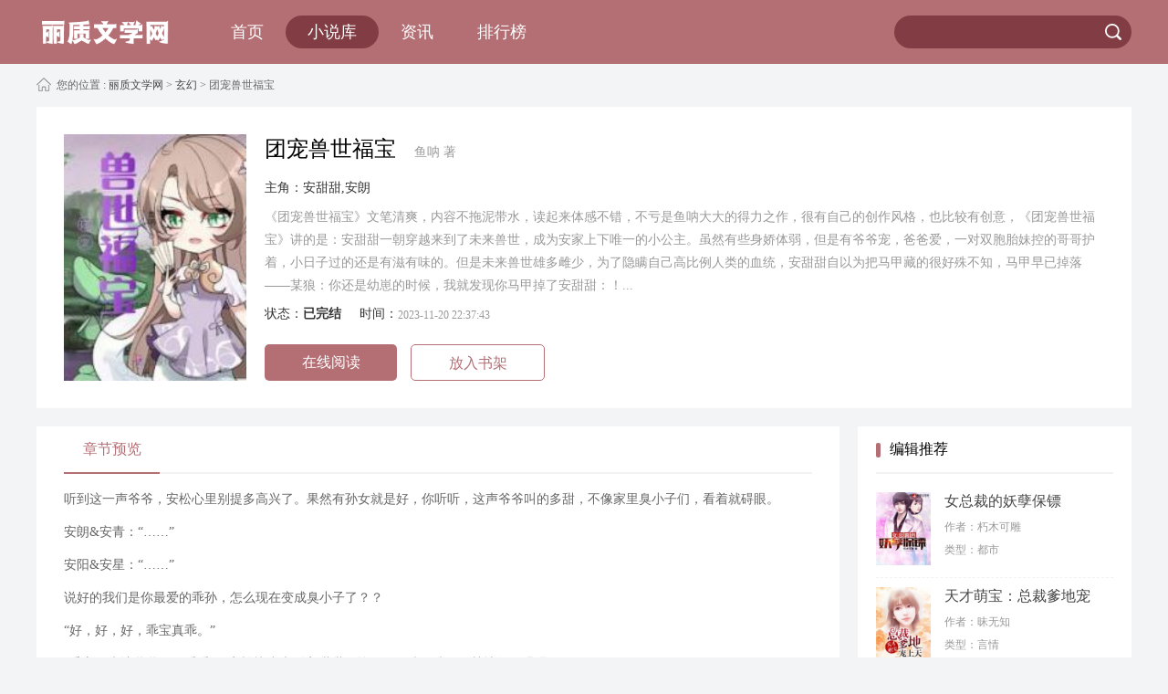

--- FILE ---
content_type: text/html; charset=utf-8
request_url: http://www.lizhip.com/xiaoshu/180784.html
body_size: 7159
content:
<!DOCTYPE html>
<html>
<head>
    <meta http-equiv="Content-Type" content="text/html; charset=utf-8" />
    <title>团宠兽世福宝大结局在哪看 安甜甜安朗的小说全文免费阅读_丽质文学网</title>
    <meta name="keywords" content="团宠兽世福宝阅读"/>
    <meta name="description" content="《团宠兽世福宝》文笔清爽，内容不拖泥带水，读起来体感不错，不亏是鱼呐大大的得力之作，很有自己的创作风格，也比较有创意，《团宠兽世福宝》讲的是：安甜甜一朝穿越来到了未来兽世，成为..."/>
	<meta property="og:title" content="团宠兽世福宝" />
	<meta property="og:description" content="安甜甜一朝穿越来到了未来兽世，成为安家上下唯一的小公主。虽然有些身娇体弱，但是有爷爷宠，爸爸爱，一对双胞胎妹控的哥哥护着，小日子过的还是有滋有味的。但是未来兽世雄多雌少，为了隐瞒自己高比例人类的血统，安甜甜自以为把马甲藏的很好殊不知，马甲早已掉落——某狼：你还是幼崽的时候，我就发现你马甲掉了安甜甜：！" />
	<meta property="og:image" content="http://www.lizhip.com/upload/article/180784/63e3c148386157a67083b8afb81ee3b1.jpg" />
	<meta property="og:novel:category" content="玄幻" />
	<meta property="og:novel:author" content="鱼呐" />
	<meta property="og:novel:book_name" content="团宠兽世福宝" />
	<meta property="og:novel:read_url" content="http://www.lizhip.com/xiaoshu/180784.html" />
	<meta property="og:url" content="http://www.lizhip.com/xiaoshu/180784.html" />
	<meta property="og:novel:status" content="已完结" />
	<meta property="og:novel:update_time" content="2023-11-20 22:37:43" />
    <link href="/favicon.ico" rel="shortcut icon" />
	<link href="/css/style.css" rel="stylesheet" type="text/css" />
	<link href="/css/base.css" rel="stylesheet" type="text/css" />
	<link href="/css/purple.css" rel="stylesheet" type="text/css" />
	<script src="/js/jquery-1.9.1.min.js"></script>
	<script src="/js/jquery.superslide.2.1.1.js"></script>
	<script src="/js/checkmobile.js"></script>
	<script src="/js/qrcode.js"></script>
	<meta name="applicable-device" content="pc" />
	<meta name="mobile-agent" content="format=xhtml;url=http://m.lizhip.com/xiaoshu/180784.html">
	<meta name="mobile-agent" content="format=html5;url=http://m.lizhip.com/xiaoshu/180784.html">
</head>
<body id="kus" class="page-book">
<!--header-->
<div class="header">
    <div class="inner">
        <div class="logo">
            <a href="/">
                <img src="/images/logo.png" alt="丽质文学网"></a>
        </div>
        <div class="nav">
            <ul class="clearfix">
                 <li><a href="/">首页</a></li>
                <li class="on"><a href="/xiaoshu/index.html">小说库</a></li>
                <li><a href="/zhangjie/index.html">资讯</a></li>
                <li><a href="/paihangbang/index.html">排行榜</a></li>
            </ul>
        </div>
        <div class="search">
            <form action="/index.php" method="get" id="Search_form" target="_blank" name="Search_form">
                <input type="text" name="q" placeholder="" value="" class="search-key">
               <input name="mod" type="hidden" id="mod" value="search"><button type="submit" class="search-btn" id="searchBtn" >搜索</button>
            </form>
        </div>
    </div>
</div>
<!--/header-->

<div class="column">
        您的位置 :<a href="/" title="丽质文学网"> 丽质文学网</a>  &gt; <a href="/xiaoshu/xuanhuan/index.html" >玄幻</a> &gt;
		团宠兽世福宝</div>
   <div class="ku-top">
        <img src="/upload/article/180784/63e3c148386157a67083b8afb81ee3b1.jpg" onerror="this.src='/images/fm.jpg'" alt="团宠兽世福宝" />
        <h1>团宠兽世福宝<i>鱼呐 著</i></h1>
        <div class="ku-top01">
            <div class="kt-01">
            </div>
            <div class="kt-04"></div>
            <span><i>主角：安甜甜,安朗</i></span>
            <div class="kt-02">《团宠兽世福宝》文笔清爽，内容不拖泥带水，读起来体感不错，不亏是鱼呐大大的得力之作，很有自己的创作风格，也比较有创意，《团宠兽世福宝》讲的是：安甜甜一朝穿越来到了未来兽世，成为安家上下唯一的小公主。虽然有些身娇体弱，但是有爷爷宠，爸爸爱，一对双胞胎妹控的哥哥护着，小日子过的还是有滋有味的。但是未来兽世雄多雌少，为了隐瞒自己高比例人类的血统，安甜甜自以为把马甲藏的很好殊不知，马甲早已掉落——某狼：你还是幼崽的时候，我就发现你马甲掉了安甜甜：！...</div>
            <span>
                <i><em>状态：</em><u class="u-btn02">已完结</u></i>
                <i><em>时间：</em><u class="u-btn03">2023-11-20 22:37:43</u></i>
            </span>
        </div>
        <div class="kt-03">
                        <a href="/zhangjie/1791314.html" class="btn-01">在线阅读</a>            <a href="javascript:void(0)" data-bookid="180784" class="btn-02 add-bookshelf">放入书架</a>
        </div>
        
    </div>
    <div class="kulist">
        <div class="kulist-left">
            <div class="heads">
                <ul class="head-tabs">
                    <li class="on">章节预览</li>
                </ul>
            </div>
            <div class="bd">
                <!-- 章节预览 -->
                <div class="textbox">
                    <div class="content">
                        <p>听到这一声爷爷，安松心里别提多高兴了。果然有孙女就是好，你听听，这声爷爷叫的多甜，不像家里臭小子们，看着就碍眼。</p><p>安朗&amp;安青：“……”</p><p>安阳&amp;安星：“……”</p><p>说好的我们是你最爱的乖孙，怎么现在变成臭小子了？？</p><p>“好，好，好，乖宝真乖。”</p><p>“乖宝，来让爷爷好好看看。”安松快步走到安甜甜面前，仔细瞧了瞧，不禁地红了眼眶。</p><p>自己这个宝贝孙女一出生就躺在冷冰冰的营养仓里，当年是安家没有没有护住好她们母女俩，但好在乖宝醒过来了，以后定要好好宠她，不让她再受什么苦楚！</p><p>安甜甜看老爷子红了眼眶，心里感慨万分，看来老爷子还是很疼爱自己的。不，应该说是安家上上下下都很疼爱原主。</p><p>自己是魂穿过来的，怕是回不去了，既然来到这了，而且还有这么疼爱她家人，以后也她要好好爱护他们。</p><p>因此，安甜甜拉着安老爷子的手，乖巧地问道：“爷爷怎么了，是看到甜宝我生病不开心吗？爷爷，你不用担心，我现在身体恢复的可好了。”</p><p>说完，似乎为了验证自己说的话，安甜甜还欢快地蹦哒了两下。</p><p>安松看到安甜甜如此宽慰自己，心里越发高兴。看看我家的乖宝，这么小就知道安慰人。可比臭小子们贴心多了。</p><p>再次被嫌弃的臭小子们：“……”</p><p>“没有，没有，爷爷没有不开心，爷爷看到我家乖宝可开心了。”</p><p>“刚刚爷爷进来听到，我家甜宝想吃烤红果？巧了，爷爷听说你醒来不喜欢吃营养胶囊，喜欢吃各式各样的果子。因此爷爷特地给你带来了烤红果。”</p><p>“安管家，快，把烤红果拿出来。”安松向旁边的猫兽吩咐道。</p><p>“是，老爷。”安管家立刻从随身空间里拿出保温盒，把保温盒打开，里面装着切好的了烤红果。</p><p>“小小姐，请慢用。”安管家仔细确认保温盒温度不会太烫后，再将保温盒恭递到给了安甜甜的面前。</p><p>安甜甜看着保温盒里的烤红果，满眼兴奋的样子。</p><p>这里的保温盒保温效果很好，能够很好保留着食物原本的状态。这烤红果明显是刚刚做好就被装进保温盒里的，并没有冷掉或者变色。</p><p>“哇，这就是烤红果吗？看上去和故事书里描述的一模一样，不看上去比书里写的还好吃。”</p><p>“妹妹，你快尝尝看。”安星看着保温盒里诱人的的烤红果，也忍不住吞了吞口水。</p><p>安甜甜转头看了看安星，只见安星馋得口水都快流出来了，安阳虽然并没有表现得那么夸张，但是看着烤红果的眼神里也充满了渴望。</p><p>于是，安甜甜用叉子叉了一块烤红果递到安星的嘴边，示意安星吃。</p><p>“不不不，妹妹吃，哥哥不吃。”安星连忙摆手了摆手拒绝道。虽然烤红果很诱人，但那是爷爷特地带给妹妹吃的。</p><p>妹妹从小到大一直都躺在营养仓里，都没吃过什么好吃的东西，这烤红果妹妹一定会喜欢的。</p><p>而且再怎么说，自己作为哥哥，是无论如何都不可能抢妹妹的吃食。</p>
                        </div>
                    <div class="show-more" id="show-more">
                        <button>展开阅读全文</button>
                    </div>
                </div>
            </div>
            <div class="related">
                <h4 class="tit3"><span>章节目录</span></h4>
                <div class="related-list">
                    <ul>
					                        <li><a href="/zhangjie/1791314.html" class="name" target="_blank">苏醒（1）</a></li>
						                        <li><a href="/zhangjie/1791315.html" class="name" target="_blank">苏醒（2）</a></li>
						                        <li><a href="/zhangjie/1791316.html" class="name" target="_blank">苏醒（3）</a></li>
						                        <li><a href="/zhangjie/1791317.html" class="name" target="_blank">血脉（1）</a></li>
						                        <li><a href="/zhangjie/1791318.html" class="name" target="_blank">血脉（2）</a></li>
						                        <li><a href="/zhangjie/1791319.html" class="name" target="_blank">血脉（3）</a></li>
						                        <li><a href="/zhangjie/1791320.html" class="name" target="_blank">爷爷（1）</a></li>
						                        <li><a href="/zhangjie/1791321.html" class="name" target="_blank">爷爷（2）</a></li>
						                        <li><a href="/zhangjie/1791322.html" class="name" target="_blank">爷爷（3）</a></li>
						                        <li><a href="/zhangjie/1791323.html" class="name" target="_blank">检测（1）</a></li>
						                   </ul>
                </div>
            </div>            <div class="ku-04">
                <h4 class="tit3"><span>最新小说</span></h4>
                <ul class="ts">
				                    <li><a href="/xiaoshu/4wCIg1.html" target="_blank"><img src="/upload/article/4897/489781/20260117115950_58028.jpg" onerror="this.src='/images/fm.jpg'" alt="私生女杀我妈，重生后我提前十年布局" /><b>私生女杀我妈，重生后我提前十年布局</b></a><i>贫僧法号借钱-著</i></li>
					                    <li><a href="/xiaoshu/gkwTI3.html" target="_blank"><img src="/upload/article/4897/489780/20260117115748_55430.jpg" onerror="this.src='/images/fm.jpg'" alt="三角洲：让你考核，你三分钟清图" /><b>三角洲：让你考核，你三分钟清图</b></a><i>林黛玉七擒威震天-著</i></li>
					                    <li><a href="/xiaoshu/0r3k14.html" target="_blank"><img src="/upload/article/4897/489779/20260117115640_47981.jpg" onerror="this.src='/images/fm.jpg'" alt="长风折枝寄远川" /><b>长风折枝寄远川</b></a><i>舒白-著</i></li>
					                    <li><a href="/xiaoshu/QxiHx.html" target="_blank"><img src="/upload/article/4897/489778/20260117115543_92200.jpg" onerror="this.src='/images/fm.jpg'" alt="我死后，全家厉鬼都疯批了！" /><b>我死后，全家厉鬼都疯批了！</b></a><i>混沌河的冯默风-著</i></li>
					                    <li><a href="/xiaoshu/NbXwb3.html" target="_blank"><img src="/upload/article/4897/489777/20260117115447_75957.jpg" onerror="this.src='/images/fm.jpg'" alt="报复，我只选妻子痛处下手" /><b>报复，我只选妻子痛处下手</b></a><i>难如登天的庄懿皇后-著</i></li>
					                    <li><a href="/xiaoshu/XRTom.html" target="_blank"><img src="/upload/article/4897/489776/20260117115351_88463.jpg" onerror="this.src='/images/fm.jpg'" alt="我是追妻火葬场文里的那根草" /><b>我是追妻火葬场文里的那根草</b></a><i>姜南予礼-著</i></li>
					                    <li><a href="/xiaoshu/Ubm1Y3.html" target="_blank"><img src="/upload/article/4897/489775/20260117115254_90256.jpg" onerror="this.src='/images/fm.jpg'" alt="我把冰山未婚妻甩了" /><b>我把冰山未婚妻甩了</b></a><i>咖啡精灵-著</i></li>
					                    <li><a href="/xiaoshu/0NQHq.html" target="_blank"><img src="/upload/article/4897/489774/20260117115158_23047.jpg" onerror="this.src='/images/fm.jpg'" alt="我，大胤太子，在东宫斩神" /><b>我，大胤太子，在东宫斩神</b></a><i>女王不服输-著</i></li>
					                    <li><a href="/xiaoshu/zD2ak3.html" target="_blank"><img src="/upload/article/4897/489773/20260117115101_91949.jpg" onerror="this.src='/images/fm.jpg'" alt="背着闺蜜偷她男友，在背后谋划做掉她" /><b>背着闺蜜偷她男友，在背后谋划做掉她</b></a><i>桃花债-著</i></li>
					                    <li><a href="/xiaoshu/V5opd.html" target="_blank"><img src="/upload/article/4897/489772/20260117114957_28497.jpg" onerror="this.src='/images/fm.jpg'" alt="花奴不按剧本来" /><b>花奴不按剧本来</b></a><i>亦泪-著</i></li>
					                    <li><a href="/xiaoshu/yRSEf3.html" target="_blank"><img src="/upload/article/4897/489771/20260117114901_58493.jpg" onerror="this.src='/images/fm.jpg'" alt="重生后我将恶毒女配贯彻到底" /><b>重生后我将恶毒女配贯彻到底</b></a><i>是红糖姜茶呀-著</i></li>
					                    <li><a href="/xiaoshu/2l7Hj.html" target="_blank"><img src="/upload/article/4897/489770/20260117114738_88269.jpg" onerror="this.src='/images/fm.jpg'" alt="丈夫偏心寡嫂，我离婚他急什么" /><b>丈夫偏心寡嫂，我离婚他急什么</b></a><i>顾灼野-著</i></li>
										               </ul>
            </div>
            <div class="comment">
                <h4 class="tit3"><span>书友评价</span></h4>
                <div class="InBox">
                    <div id="formcomment" name="formcomment" method="post" autocomplete="off" action="/" onsubmit="ajaxpost(this, null, 'btnsubmitcomment');return false;">
                        <div class="Top01">
                            <textarea cols="60" name="content" rows="5" style="position:relative;" class="textarea"></textarea>
                        </div>
                        <div class="BtBox">
                            <div class="Bt01"><button type="submit" id="btnsubmitcomment" class="btn_b1"><strong style="color:#FFF">发布</strong></button></div>
                            <div class="ExpBoxa"></div>
                        </div>
                    </div>
                </div> 
                <div class="comment-list">

                    <ul>

                        
                        <li>

                            <div class="u-avatar">

                                <img src="/images/face.jpg" alt="软稚音">

                            </div>

                            <div class="u-content">

                                <span class="name">软稚音</span>

                                <p class="text">《团宠兽世福宝》好像是为我量身定制的一样，就是喜欢该类文章，在这里推荐给志同道合的朋友。最后夸赞一下鱼呐，他的构思能力和写作能力是很优秀的，叫人惊叹。</p>

                            </div>

                        </li>

                        
                    </ul>

                </div>
            </div>
        </div>
        <div class="kulist-right">
<div class="ku-03">
    <h4 class="tit4">编辑推荐</h4>
    <ul class="ts">
	        <li class="ku-li01"> <a href="/xiaoshu/662.html" target="_blank"><img src="/upload/article/662/cf2f681a707be3a83acc3b497aeab250.jpg" onerror="this.src='/images/fm.jpg'" alt="女总裁的妖孽保镖" /><b>女总裁的妖孽保镖</b></a> <i>作者：朽木可雕</i> <span>类型：都市</span> </li>
		        <li class="ku-li01"> <a href="/xiaoshu/650.html" target="_blank"><img src="/upload/article/650/65c24a8688e7f4b0a151300d789a6825.jpg" onerror="this.src='/images/fm.jpg'" alt="天才萌宝：总裁爹地宠上天" /><b>天才萌宝：总裁爹地宠上天</b></a> <i>作者：昧无知</i> <span>类型：言情</span> </li>
		        <li class="ku-li01"> <a href="/xiaoshu/639.html" target="_blank"><img src="/upload/article/639/488a45440ef0e1961bed330701b1c68f.jpg" onerror="this.src='/images/fm.jpg'" alt="天才兵王的幸福生活" /><b>天才兵王的幸福生活</b></a> <i>作者：平放</i> <span>类型：都市</span> </li>
		        <li class="ku-li01"> <a href="/xiaoshu/626.html" target="_blank"><img src="/upload/article/626/87caca5a9fae4b24a475535062cdd559.jpg" onerror="this.src='/images/fm.jpg'" alt="超级保镖在都市" /><b>超级保镖在都市</b></a> <i>作者：罗飞祥云</i> <span>类型：都市</span> </li>
		        <li class="ku-li01"> <a href="/xiaoshu/611.html" target="_blank"><img src="/upload/article/611/d8b84d117243795e7357f615b9a8715a.jpg" onerror="this.src='/images/fm.jpg'" alt="第一狂婿" /><b>第一狂婿</b></a> <i>作者：夜秋</i> <span>类型：都市</span> </li>
		        <li class="ku-li01"> <a href="/xiaoshu/589.html" target="_blank"><img src="/upload/article/589/f68c7b70169cb5ce7122aef02bbf166c.jpg" onerror="this.src='/images/fm.jpg'" alt="桃运透视" /><b>桃运透视</b></a> <i>作者：九霄鸿鹄</i> <span>类型：都市</span> </li>
				   </ul>
</div>
<div class="ku-03">
    <h4 class="tit4">热门小说</h4>
    <ul class="ts">
                <li class="ku-li01"> <a href="/xiaoshu/dCPo94.html" target="_blank"><img src="/upload/article/4518/451894/20251205185958_11952.jpg" onerror="this.src='/images/fm.jpg'" alt="婚礼当天说不嫁？我要疯狂报复她" /><b>婚礼当天说不嫁？我要疯狂报复她</b></a> <i>作者：渡岸轻舟</i> <span>类型：言情</span> </li>
		        <li class="ku-li01"> <a href="/xiaoshu/WBi22.html" target="_blank"><img src="/upload/article/4518/451893/20251205185902_30967.jpg" onerror="this.src='/images/fm.jpg'" alt="烛龙骨" /><b>烛龙骨</b></a> <i>作者：多宝鱼元</i> <span>类型：言情</span> </li>
		        <li class="ku-li01"> <a href="/xiaoshu/jR5hh1.html" target="_blank"><img src="/upload/article/4499/449934/20251204024853_20024.jpg" onerror="this.src='/images/fm.jpg'" alt="祠堂里逼我交出家产，他们不知县令已在门外" /><b>祠堂里逼我交出家产，他们不知县令已在门外</b></a> <i>作者：眼睛里的人</i> <span>类型：言情</span> </li>
		        <li class="ku-li01"> <a href="/xiaoshu/ozjnv.html" target="_blank"><img src="/upload/article/205342/cb906a96d30c5374a7439a0fe9460d48.jpg" onerror="this.src='/images/fm.jpg'" alt="机械天才" /><b>机械天才</b></a> <i>作者：春弦奏雨</i> <span>类型：都市</span> </li>
		        <li class="ku-li01"> <a href="/xiaoshu/5v26G1.html" target="_blank"><img src="/upload/article/205373/f779196281f2bc5496da92a23efdc943.jpg" onerror="this.src='/images/fm.jpg'" alt="我的东莞江湖生涯" /><b>我的东莞江湖生涯</b></a> <i>作者：爬树的乌龟</i> <span>类型：都市</span> </li>
		        <li class="ku-li01"> <a href="/xiaoshu/6W7dX.html" target="_blank"><img src="/upload/article/205401/9fda4cb3c163c802393915793bb22196.jpg" onerror="this.src='/images/fm.jpg'" alt="完美人生" /><b>完美人生</b></a> <i>作者：日光普照</i> <span>类型：都市</span> </li>
				    </ul>
</div>
</div>
    </div>
<div id="foot">
    <p>丽质文学网，海量热门小说恭候天生丽质的您！</p>
<p>©Copyright 2020 lizhip.com All Rights Reserved. <a href="https://beian.miit.gov.cn/ " target="_blank">鲁ICP备2024093860号-4</a><br>本站内容如侵犯您的合法权益，请及时与我们联系处理(Email：2093084860#qq.com，#替换为@)</p></div>
<script>
var _hmt = _hmt || [];
(function() {
  var hm = document.createElement("script");
  hm.src = "https://hm.baidu.com/hm.js?47289c27d869a5c5ecbb79c0d013dcac";
  var s = document.getElementsByTagName("script")[0]; 
  s.parentNode.insertBefore(hm, s);
})();
</script>
<script src="/js/index.js"></script>
</body>
</html>


--- FILE ---
content_type: text/css
request_url: http://www.lizhip.com/css/style.css
body_size: 36678
content:
.fixeds{top:0!important;width:300px}
.zhezhao{width:100%;overflow:hidden;background:#f1f2f6}
.txtboxe{width:880px;overflow:hidden;background:#fff;border-top:20px solid #f3f4f5}
.txtboxe h4{height:45px;line-height:45px;text-indent:15px;font-size:18px;position:relative;background:#cfd9db;color:#333}
.txtboxe h4.h401{border-bottom:1px solid #f1f2f6;background:0 0;color:#333}
.txtboxe .hd{clear:both;border-bottom:1px solid #f1f2f6;overflow:hidden;zoom:1;font-size:16px;height:50px;line-height:50px;margin:0 30px}
.txtboxe .hd ul li.on{border-bottom:2px solid #f0715c;color:#f0715c;height:48px}
.txtboxe .hd ul li{float:left;display:inline;padding:0 20px 0 20px;cursor:pointer}
.txtboxe .bd ol{width:880px;overflow:hidden;margin-bottom:20px}
.txtboxe .bd ol li{width:825px;position:relative;height:90px;margin:20px 30px 0 30px}
.txtboxe .bd ol li img{position:absolute;left:0;width:156px;height:90px}
.txtboxe .bd ol li b{position:absolute;left:170px;top:5px;font-size:16px;font-weight:100}
.txtboxe .bd ol li p{position:absolute;left:170px;top:7px;height:75px;overflow:hidden;line-height:25px;color:#999;font-size:14px}
.txtboxe .bd ul li{margin:0 0 20px 30px;border:1px solid #f2f2f2;width:252px;height:135px;float:left;display:inline;position:relative}
.txtboxe .bd ul li img{position:absolute;left:20px;top:20px;height:95px;width:75px}
.txtboxe .bd ul li b{position:absolute;left:110px;top:28px;font-size:16px;display:block;height:20px;line-height:20px;overflow:hidden;width:130px}
.txtboxe .bd ul li i{position:absolute;left:110px;top:65px;font-size:12px;color:#999}
.txtboxe .bd ul li em{position:absolute;left:110px;top:90px;font-size:12px;color:#999;height:20px;line-height:20px;overflow:hidden;display:block}
.txtboxe .bd ul li a.btn_03{position:absolute;left:110px;top:90px;padding:2px 5px;border:1px solid #55c75d;color:#55c75d}
.hots,.ku,.ku-top,.kulist,.special,.specials{width:1200px;margin:15px auto 0 auto;overflow:hidden}
.hots .hd{width:220px;float:left;display:inline;background:#fff;padding:5px 0 20px 0}
.hots .hd li{height:38px;line-height:38px;border-bottom:1px dashed #f2f2f2;margin:0 20px;text-align:center;cursor:pointer;font-size:14px}
.hots .hd li.on a{color:#42c02e}
.hots .bd{width:960px;float:right;display:inline;background:#fff}
.tit{height:45px;line-height:45px;font-size:18px;margin:0 20px;position: relative;text-indent:15px;position:relative;border-bottom:1px solid #efefef}
.tit:after{
	position: absolute;
	content: " ";
	display: block;
	width: 5px;
	height: 16px;
	background: #f0715c;
	border-radius: 10px;
	top: 14px
}
.bd-01{padding:0 0 20px 0;overflow:hidden}
.bd-01 ul{width:280px;float:left;margin:10px 20px 0 20px}
.bd-01 li.c-li{height:45px;line-height:45px;background:#eceaef;position:relative;font-size:18px;text-indent:20px;border:0;padding:0}
.bd-01 li.c-li01{height:130px;position:relative;margin:20px 0 0 0}
.bd-01 li.c-li01 a{position:absolute;left:0;top:0}
.bd-01 li.c-li01 img{position:absolute;left:0;width:100px;height:130px}
.bd-01 li.c-li01 b{position:absolute;left:110px;top:2px;font-size:16px;height:20px;line-height:20px;display:block;overflow:hidden;width: 150px;}
.bd-01 li.c-li01 i{position:absolute;left:110px;top:30px;color:#999}
.bd-01 li.c-li01 i a{left:43px;top:0;width:125px}
.bd-01 li.c-li01 p{position:absolute;left:110px;top:55px;height:70px;overflow:hidden;color:#999;line-height:23px}
.bd-01 li{height:20px;position:relative;margin:10px 0 0 0;padding-bottom:10px;border-bottom:1px solid #f2f2f2}
.bd-01 li span{position:absolute;left:0;top:0;background:#ccc;height:20px;width:20px;color:#fff;text-align:center;line-height:20px;z-index:1;border-radius:2px}
.bd-01 li a{position:absolute;left:30px;top:0}
.bd-01 li.c-li01 span{background:#ffa13b}
.bd-01 li.c-li02 span{background:#ff9696}
.bd-01 li.c-li03 span{background:#54bbea}
.bd-02.d-right{width:960px;float:right;display:inline;background:#fff;padding-top:20px}
.hot-l02:after{
	position: absolute;
	content: " ";
	display: block;
	width: 5px;
	height: 16px;
	background: #f0715c;
	border-radius: 10px;
	top: 3px
}
.hot-l02{overflow:hidden;height:30px;line-height:20px;font-size:18px;margin:0 20px 20px 20px;text-indent:15px;position:relative;border-bottom:1px solid #efefef}
.hot-l02 a.c0{float:right;font-size:14px}
.hot-l03{margin:10px 20px 20px 20px;overflow:hidden}
.hot-l03 a{margin-right:15px;float:left;display:inline;border:1px solid #f2f2f2;padding:2px 5px}
.hot-l03 a.fb{border:1px solid #f0715c;background:#f0715c;color:#fff}
.bd-02{padding:20px 0 0 0}
.bd-02 li{height:130px;position:relative;margin:0 20px 20px 20px;padding-bottom:20px;border-bottom:1px solid #f2f2f2}
.bd-02 li span{position:absolute;left:0;top:0;display:block;line-height:30px;font-weight:700;font-size:14px;color:#fff;width:30px;height:30px;background:url(../images/ico-phlist.png) no-repeat -1px 0;z-index:1;background-size:126px;text-align:center;text-decoration:none}
.bd-02 li img{position:absolute;left:35px;width:100px;height:130px}
.bd-02 li b{position:absolute;left:150px;top:0;font-size:18px;height:20px;line-height:20px;display:block;overflow:hidden;width:500px}
.bd-02 li div{position:absolute;left:150px;top:30px;font-size:14px;color:#999}
.bd-02 li div i{margin-right:20px}
.bd-02 li div i a{margin-right:10px;color:#999}
.bd-02 li div i a:hover{color:#f0715c}
.bd-02 li p{position:absolute;left:150px;top:55px;height:50px;overflow:hidden;font-size:14px;color:#999;line-height:25px}
.bd-02 li em{position:absolute;left:150px;top:112px;color:#999}
.bd-02 li.b-li01 span{background-position:-95px 0}
.bd-02 li.b-li02 span{background-position:-64px 0}
.bd-02 li.b-li03 span{background-position:-33px 0}
.ku-left{width:180px;float:left;display:inline;background:#fff;padding:20px 20px 10px 20px;top:0}
.ku-left div{width:180px;overflow:hidden;height:30px;line-height:20px;font-size:18px;margin:0 0 20px 0;background:url(../images/xxs_01.png) no-repeat 0 -648px;text-indent:15px;position:relative;border-bottom:1px solid #efefef}
.ku-left div a{margin-right:15px}
.ku-left div a.current{color:#f0715c}
.ku-left ul{width:180px;overflow:hidden}
.ku-left li{overflow:hidden;margin-bottom:15px;border-bottom:1px solid #f2f2f2;padding-bottom:15px}
.ku-left li a{float:left;display:inline;margin: 15px 8px 0 0;padding:2px 2px;border-radius:3px;font-size:12px;/* padding: 2px 5px; */}
.ku-left a.on2{background:#e94e4e;/* padding:2px 5px; */color:#fff;}
.ku-left p{font-size:16px}
.ku-right{width:960px;float:right;display:inline;background:#fff;padding-top:20px}
.ku-right ul{margin:0 20px;overflow:hidden}
.ku-right li{height:130px;position:relative;margin:0 0 20px 0;padding-bottom:20px;border-bottom:1px solid #f2f2f2;width:460px;float:left;display:inherit}
.ku-right li img{position:absolute;left:0;width:100px;height:130px}
.ku-right li b{position:absolute;left:115px;top:0;font-size:16px;height:20px;line-height:20px;display:block;overflow:hidden;width:300px}
.ku-right li div{position:absolute;left:115px;top:30px;font-size:12px;color:#999}
.ku-right li div i{margin-right:20px}
.ku-right li div i.aicon-i{background:url(../images/tb2.png) no-repeat 0 3px;background-size:13px;padding-left:17px}
.ku-right li p{position:absolute;left:115px;top:55px;height:40px;overflow:hidden;font-size:12px;color:#999;line-height:20px;width:325px}
.ku-right li p.time{top: 100px;}
.ku-right li a.btn_01{position:absolute;left:115px;top:103px;padding:4px 10px;background:#f0715c;color:#fff;border-radius:3px}
.ku-top{background:#fff;position:relative;height:330px}
.ku-top img{width:200px;height:270px;position:absolute;left:30px;top:30px}
.ku-top h1{position:absolute;left:250px;top:30px;font-size:24px}
.ku-top h1 i{font-size:14px;color:#999;margin-left:20px}
.ku-top .ku-top01{position:absolute;left:250px;top:70px}
.ku-top .kt-01{margin-bottom:10px;overflow:hidden}
.ku-top .kt-01 a{border:1px solid #42c02e;color:#42c02e;margin-right:15px;border-radius:5px;width:45px;height:20px;line-height:20px;text-align:center;float:left;display:inline}
.ku-top span{width:100%;display:block;font-size:14px;color:#333;overflow:hidden}
.ku-top span i{margin-right:20px;float:left;display:inline}
.ku-top span i em,.ku-top span i u{float:left;display:inline}
.ku-top span i u.u-btn03{height:20px;line-height:20px;font-size:12px;overflow:hidden;color:#999}
.ku-top span i u.u-btn01{color:#000;font-family:Georgia,'Times New Roman',Times,serif;position:relative;top:3px;font-weight:900}
.ku-top span i u.u-btn02{color: #333;font-weight:900;}
.ku-top .kt-02{width:920px;line-height:25px;font-size:14px;color: #999;height:100px;overflow:hidden;margin:10px 0;}
.ku-top .kt-03{position:absolute;left:250px;bottom:30px}
.ku-top .btn-03,.ku-top .kt-03 a{width:145px;height:40px;text-align:center;line-height:40px;float:left;display:inline;margin-right:15px;border-radius:5px;font-size:16px}
.ku-top .btn-03,.ku-top a.btn-01{background:#f0715c;color:#fff;cursor:pointer}
.ku-top a.btn-02{border:1px solid #000;height:38px}
.weixin{display:none;background:#fff;position:absolute;right:10px;top:12px;width:250px;height:305px;z-index:129;border:1px solid #ccc}
.weixin .hides{position:absolute;right:10px;top:13px;cursor:pointer;width:20px;height:20px;background:#f2f2f2 url(../images/closebtn.png) no-repeat;z-index:999;border:1px solid #ccc;border-radius:100px}
.weixin u{font-size:20px;font-weight:900;color:#f0715c}
.wx_01{text-align:center;position:relative}
.wx_01 h4{font-size:18px;text-align:center;background:#f0715c;height:40px;line-height:40px;color:#fff}
.wx_01 .img{width:200px;height:200px;margin:30px auto 0 auto;position:inherit;left:0;top:0;background:url(../images/1.jpg) no-repeat;background-size:199px}
.wx_01 .img01{background:url(../images/2.jpg) no-repeat;background-size:199px}
.wx_01 p{text-align:left;margin-left:10px;height:50px;line-height:30px;font-size:14px}
.wx_01 p em{text-transform:uppercase;background:#f0715c;color:#fff;padding:5px 10px;border-radius:5px;cursor:pointer;margin:10px auto;width:100px;text-align:center;margin-left:15px}
.wx_01 p em:hover{background:#000}
#fuzhi{display:none;width:500px;height:600px;position:absolute;left:0;top:0;z-index:999;background:#fff;padding:200px 0 0 0}
#fuzhi b{height:85px;width:100%;line-height:35px;text-align:center;background:#999;display:block;font-size:20px;border-radius:5px 5px 0 0;padding-top:15px;font-weight:900}
#fuzhi u{font-size:16px;color:#000;font-weight:900}
#fuzhi em{height:50px;width:100%;line-height:50px;text-align:center;background:#f2f2f2;cursor:pointer;display:block;border-radius:0 0 5px 5px}
.ku-top .kt-04{margin-bottom:10px}
.eweima{position:absolute;right:30px;top:50px;width:200px;height:265px}
.eweima li,.eweima ul{width:200px;height:200px}
.eweima p{text-align:center;height:25px;line-height:25px;width:200px;overflow:hidden;font-size:14px;color:#575555;margin-bottom:10px}
.eweim{width:200px;height:265px;margin:0 auto;padding:20px 40px;border:1px solid #ccc}
.eweim li,.eweim ul{width:200px;height:200px}
.eweim p{text-align:center;height:25px;line-height:25px;width:200px;overflow:hidden;font-size:14px;color:#575555;margin-bottom:10px}
.eweims{width:200px;height:265px;margin:0 auto;padding:20px 40px;border:1px solid #ccc}
.eweims li,.eweims ul{width:200px;height:200px}
.eweims p{text-align:center;height:25px;line-height:25px;width:200px;overflow:hidden;font-size:14px;color:#575555;margin-bottom:10px}
.kulist{margin-top:20px}
.kulist-left{float:left;display:inline;background:#fff;width:880px}
.heads{margin:0 30px 0 30px;height:50px;line-height:50px;border-bottom:2px solid #f2f2f2;font-size:16px}
.heads li{width:105px;float:left;display:inline;margin-right:20px;text-align:center;cursor:pointer}
.heads li.on{border-bottom:2px solid #f0715c;color:#f0715c}
.textbox{padding:15px 30px 0 30px;font-family:PingFangSC-Regular,'-apple-system',Simsun}
.textbox .content{overflow:hidden}
.textbox div,.textbox p{line-height: 26px;color:#666;margin-bottom: 10px;font-size: 14px;font-family:PingFangSC-Regular,'-apple-system',Simsun;}
.textbox p strong{font-weight:900}
.textbox h3{font-size:16px;padding:0 0 0 40px;margin:0 0 10px 0;font-weight:700;background:#f6f6f6 url(../images/gameicon.png) no-repeat 15px 9px;height:40px;line-height:40px}
.ku-01,.ku-02,.ku-04{border-top:20px solid #f3f4f5}
.ku-01 ul{margin:20px 30px 10px 30px;overflow:hidden}
.ku-01 ul li{float:left;display:inline;height:20px;padding-bottom:10px;margin-bottom:10px;border-bottom:1px dashed #f2f2f2;width:50%;text-indent:20px;position:relative;font-size:14px}
.ku-01 ul li a{position:absolute;left:0;height:20px;overflow:hidden}
.ku-01 ul li em{position:absolute;right:0;color:#999;width:18px;height:19px;display:block}
.ku-01 ul li em.ku-em01{background:url(../images/xzai_b.png) no-repeat 0 0}
.ku-01 ul li.ku-li01{width:100%;height:1px;margin:20px 0;padding:0;border-bottom:1px solid #f2f2f2;text-indent:0}
.ku-a1{width:150px;display:block;border:1px solid red;padding:5px 10px;margin:20px auto;text-align:center;border-radius:5px}
.tit3{margin:0 30px 0 30px;height:50px;line-height:50px;border-bottom:2px solid #f2f2f2;font-size:16px;text-indent:0}
.tit3 span{border-bottom:2px solid #f0715c;color:#f0715c;text-align:center;padding:15px 20px}
.kulist-right{float:right;display:inline;width:300px}
.ku-02.t2{position:relative}
.slidetxtbox a.prev{position:absolute;right:34px;top:21px;background:url(../images/tb3.png) no-repeat 0 3px;background-size:15px;height:20px;display:block;line-height:20px;padding-left:20px;cursor:pointer}
.slidetxtbox a.prev:hover{background-position:0 -24px}
.ku-02 .ku-txt{margin:20px 30px;position:relative;height:120px}
.ku-02 .ku-txt img{position:absolute;left:0;top:0;height:120px;width:260px}
.ku-02 .ku-txt b{position:absolute;left:280px;top:0;font-size:18px}
.ku-02 .ku-txt p{position:absolute;left:280px;top:40px;height:80px;overflow:hidden;line-height:25px;color:#999}
.ku-tit01{margin-top:20px;overflow:hidden}
.ku-02 ul li{margin:0 0 20px 30px;border:1px solid #f2f2f2;width:252px;height:135px;float:left;display:inline;position:relative}
.ku-02 ul li img{position:absolute;left:20px;top:20px;height:95px;width:75px}
.ku-02 ul li b{position:absolute;left:110px;top:20px;font-size:16px;display:block;height:20px;line-height:20px;overflow:hidden;width:130px}
.ku-02 ul li i{position:absolute;left:110px;top:50px;font-size:12px;color:#999}
.ku-02 ul li a.btn_01{position:absolute;left:110px;top:90px;padding:2px 5px;border:1px solid #55c75d;color:#55c75d}
.ku-03{background:#fff;margin-bottom:20px;padding-bottom:10px;overflow:hidden}
.tit4{position: relative;margin:0 20px 0 20px;height:50px;line-height:50px;border-bottom:2px solid #f2f2f2;/* background:url(../images/xxs_01.png) no-repeat 0 -632px; */text-indent:15px;font-size:16px}
.tit4:after{
	position: absolute;
	content: " ";
	display: block;
	width: 5px;
	height: 16px;
	background: #f0715c;
	border-radius: 10px;
	top: 18px
}
.ku-03 ul{margin:20px 20px 0 20px;overflow:hidden}
.ku-03 p{margin:0 20px;line-height:25px;margin-top:10px}
.ku-03 li.ku-li01{height:80px;margin-bottom:10px;position:relative}
.ku-03 li.ku-li01 img{position:absolute;left:0;top:0;height:80px;width: 60px;}
.ku-03 li.ku-li01 b{position:absolute;left: 75px;top:0;display:block;width:170px;font-size:16px;height:20px;overflow:hidden;}
.ku-03 li.ku-li01 i{position:absolute;left: 75px;top:30px;display:block;width:170px;font-size:12px;color:#999;overflow:hidden;text-overflow:ellipsis;white-space:nowrap;}
.ku-03 li.ku-li01 span{position:absolute;left: 75px;top:55px;display:block;width:170px;font-size:12px;color:#999;}
.ku-03 li.ku-li{height:20px;overflow:hidden;margin-bottom:10px;position:relative}
.ku-03 li.ku-li em{width:20px;height:20px;position:absolute;left:0;line-height:20px;color:#999}
.ku-03 li.ku-li span{position:absolute;right:0;padding:0 3px;height:18px;color:#fe7031;border:1px solid #ffc6ad}
.ku-03 li.ku-li a{position:absolute;left:20px;width:175px;height:20px;overflow:hidden;display:block}
.ku-03 li.ku-li a i{margin-left:5px;color:#999;font-size:12px;background:url(../images/tb2.png) no-repeat 0 2px;padding-left:17px}
.ku-03 li.ku-li02 em,.ku-03 li.ku-li03 em{color:#cf4b4b}
.ku-03.ts{padding-bottom:15px}
.ku-03 div a{width:260px;margin:15px 20px 0 20px;float:left;display:inline;height:20px;text-overflow:ellipsis;white-space:nowrap;overflow:hidden}
.ts li.ku-li01{padding-bottom:13px;border-bottom:1px dashed #f2f2f2}
.ku-04{padding-bottom:20px}
.ku-04 li{float:left;display:inline;width:137px;text-align:center;margin:20px 0 0 9px}
.ku-04 li img{width:75px;height:95px}
.ku-04 li b,.ku-04 li i{width:90%;padding:0 5%;display:block;height:20px;overflow:hidden;line-height:20px}
.ku-04 li i,.ku-04 li i a{font-size:12px;color:#999}
.specials{background:#fff}
.special{overflow:hidden}
.special-top{background:#fff;padding-bottom:20px;overflow:hidden}
.special-top a{width:275px;height:170px;float:left;display:inline;margin:20px 0 0 20px}
.special-top img{width:100%;height:135px}
.special-top b{width:100%;display:block;height:20px;overflow:hidden;line-height:20px;text-align:center;margin-top:10px}
.special_top{height:295px;position:relative;background:#fff}
.special_top img{position:absolute;left:20px;top:20px;width:540px;height:250px}
.special_top h1{position:absolute;left:580px;top:30px;font-size:18px}
.special_top span{position:absolute;left:580px;top:70px;font-size:12px;color:#999}
.special_top span em{margin-right:15px}
.special_top div.special_content{position:absolute;left:580px;top:95px;line-height:25px;padding-right:20px;color:#666}
.special_top div.bdsharebuttonbox{position:absolute;left:580px;bottom:26px}
.special ul{width:1260px}
.special ul li{width:387px;height:160px;position:relative;background:#fff;float:left;display:inline;margin:20px 20px 0 0}
.special ul li img{position:absolute;left:20px;top:20px;width:85px;height:120px}
.special ul li b{position:absolute;left:120px;top:20px;font-size:16px}
.special ul li em{position:absolute;left:120px;top:50px;font-size:12px;color:#999}
.special ul li div{position:absolute;left:120px;top:70px;font-size:12px;color:#999}
.special ul li div i{margin-right:15px}
.special ul li p{position:absolute;left:120px;top:90px;font-size:12px;color:#666;width:250px;line-height:25px;height:50px;overflow:hidden}
.comment{float:left;display:inline;overflow:hidden;background-color:#fff;padding:0 30px 20px 30px;border-top:20px solid #f3f4f5;width:820px}
.comment h4{margin:0}
.comment h5{margin-top:10px}
.comment h5 em{font-size:14px;color:#666}
.comment h6{width:800px;height:50px;line-height:50px;font-size:15px;float:left;display:inline}
.comment_1{width:819px;height:auto;margin-top:20px;margin-bottom:10px;float:left;display:inline}
.comment_11{width:635px;height:auto;float:left;display:inline}
.comment_11 li{float:left;display:inherit;font-size:14px;margin-right:10px}
.comment_11 li img{width:40px;height:40px}
.comment_112{width:560px}
.comment_11 p{margin-bottom:5px;line-height:20px!important;color:#999;line-height:25px}
.comment_11 li span{color:#55c75d}
.comment_12{width:180px;height:60px;float:right;display:inline}
.comment_12 li{margin-left:30px;font-size:12px;float:right;display:inline;margin-right:10px;width:130px;text-align:right;margin-bottom:10px}
.comment_12 li p{margin-top:5px;margin-left:10px}
.comment_12 li p a{background:#fafafa;color:#999;line-height:20px;border:#999 1px solid;font-size:10px;float:left;display:inline;border-radius:3px;padding:0 5px}
.comment_12 .comment_a1{float:left!important;display:inline;padding:0!important}
.comment_12 .comment_a2{float:right;display:inline;padding:0!important}
.comment_12 li p a:hover{background:#55c75d;color:#fff;text-decoration:none;border:#55c75d 1px solid}
.comment_13{width:819px;margin:10px 0 20px 0;-margin-bottom:0;float:left;display:inline;height:1px;border-bottom:1px dotted #e5e5e5}
.comment_2{width:650px;height:30px;margin:0 auto;overflow:hidden;text-align:center;font-size:14px}
.comment_2 a:hover{color:#f33;text-decoration:underline}
.IconBox{float:left;display:inline}
.InBox{width:818px;border:1px #dbdbdc solid;margin-top:10px}
.ExpBoxa img{margin-top:-2px;-margin-top:5px}
.ExpBoxa em{-margin-bottom:-10px}
.Top01 textarea{width:796px;height:110px;border:0 none;color:#bdbfc1;font-size:15px;padding:10px;resize:none;overflow-x:hidden;overflow-y:hidden;color:#666}
.BtBox{height:38px;line-height:38px;vertical-align:middle;background-color:#f7f7f7;border-top:1px #dbdbdc solid}
.ExpBox{float:left;display:inline;width:38px;height:38px;border-right:1px #dbdbdc solid;background:url(../images/xz_a33.png) no-repeat center center}
.ExpBox a{display:block}
.ExpBoxa{float:right;display:inline}
#verifycode{height:21px;line-height:21px;width:100px;-margin-top:5px}
.btn_b1{width:81px;height:39px;background:#55c75d;border:0;font-size:14px}
.Bt01{float:right;width:80px;height:38px;line-height:34px;text-align:center;border-left:1px #dbdbdc solid;background-color:#55c75d;font-size:16px}
.Bt01{display:block;color:#fff}
.Bt01:hover{background-color:#2c9426}
.Lang{border-bottom:1px #afafb0 dotted;padding:20px;padding-bottom:0}
.Lang dl{overflow:hidden;zoom:1}
.Lang dl dt{float:left;display:inline;width:50px;margin-right:10px}
.Lang dl dd{float:right;display:inline;width:700px;line-height:26px;zoom:1}
.Lang dl dd a{font-size:16px;float:left;display:inline;margin-right:10px;color:#1e50a2}
.Lang dl dd span{float:right;display:inline;color:#7e7e7e}
.Lang dl dd i{float:left;font-style:normal;color:#999}
.Lang p{position:relative;height:28px}
.Lang p a{position:absolute;right:0;top:0;background-color:#fcf7f7;border:1px #e1e0e0 solid;height:28px;line-height:28px;text-align:center;padding:0 10px}
.Lang p a:hover{border:1px #999 solid;background:#15b50d;color:#fff}
.Lang p .a4{position:absolute;right:80px;top:0}
.Lang .Reply{border:1px #70b070 solid;background-color:#d8f2d8;margin:5px 0 10px 0;padding:0 10px 10px 10px}
.Lang .Reply .ReplyPeo{display:block;height:34px;line-height:34px}
.mainleft{width:880px;float:left;background:#fff}
.bd_centerw .title{color:#202020;font-weight:700;text-align:center;font-size:22px}
.bd_centerw .about{border-bottom:1px #ddd solid;color:#8a8a8a;font:12px/2 Verdana,Arial;margin-top:5px;margin-bottom:10px;padding-bottom:10px;text-align:center}
.bd_center p{line-height:30px;color:#666;margin-bottom:15px;font-size:16px}
.bd_center p strong{font-weight:900}
.bd_center h3{font-size:16px;padding:0 0 0 40px;margin:0 0 10px 0;font-weight:700;background:#f6f6f6 url(../images/gameicon.png) no-repeat 15px 9px;height:40px;line-height:40px}
.bd_center{padding:20px 20px 0 20px;overflow:hidden;border-top:0}
.bd_centerw img{max-width:640px}
#article .bd_centerw p{font-size:16px;color:#666}
.read-btn{height:40px;overflow:hidden;margin-bottom:20px}
.read-btn a{background:#f0715c;height:40px;line-height:40px;display:block;width:200px;border-radius:3px;margin:0 auto;text-align:center;color:#fff}
.bd_centerw .content{line-height:30px;    font-size: 16px;
    color: #666;}
.bd_centerw p{line-height:30px;margin-bottom:15px}
.bd_centerw p strong{font-weight:900}
.bd_centerw p a{color:#ea6f5a}

.bd_centerw h3{font-size:15px;font-weight:700;padding:0 0 0 40px;margin:0 0 10px 0;font-weight:700;background:#f6f6f6 url(../images/gameicon.png) no-repeat 15px 9px;height:40px;line-height:40px}
.bd_centerw{padding:20px 30px 0 30px;background-color:#fff}
.game03{overflow:hidden;border-top:20px solid #f3f4f5}
.game03 ul{margin-bottom:20px;overflow:hidden}
.game03 ul li{width:400px;margin:20px 20px 0 20px;position:relative;float:left;display:inline;height:30px;border-bottom:1px dashed #ccc}
.game03 ul li.mei{height:20px;width:850px;border:0}
.game03 ul li a{position:absolute;left:0;padding-right:60px;overflow:hidden;height:20px;display:block}
.game03 ul li em{position:absolute;right:0}
.game10{border-top:20px solid #f3f4f5}
.game10 ol{margin:10px 0 20px 0;overflow:hidden}
.game10 ol li{float:left;display:inline;height:40px;position:relative;background:#fafafa;width:395px;margin:10px 0 0 30px}
.game10 ol li img{position:absolute;left:10px;top:10px;width:20px;height:20px}
.game10 ol li a{position:absolute;left:40px;top:10px;height:20px;display:block;overflow:hidden}
.game10 ol li em{position:absolute;right:10px;top:10px;font-size:12px;color:#999}
.game15{background:#fff;margin:0 0 10px 0;position:relative;overflow:hidden;height:245px}
.game15 img{width:95px;height:115px;position:absolute;left:15px;top:55px}
.game15 b{display:block;width:250px;font-size:18px;height:30px;line-height:30px;overflow:hidden;font-weight:100;position:absolute;left:15px;top:15px}
.game15 div{color:#666;position:absolute;left:130px;top:55px;width:165px}
.game15 div span{width:100%;display:block;margin-bottom:13px}
.game15 a.btn02,.game15 a.btn03{display:block;background:#55c75d;border-radius:3px;height:45px;font-size:18px;width:250px;text-align:center;line-height:45px;color:#fff;margin:15px auto;position:absolute;left:15px;top:170px}
.game15 a.btn02:hover,.game15 a.btn03:hover{background:#40c4ff}
.game15 a.btn03{background:#ff9f00;left:145px}
.position{width:910px;height:30px;line-height:30px;text-indent:30px;color:#666;overflow:hidden;margin:0 auto}
.mains{margin:20px auto 0 auto;width:1200px;overflow:hidden}
.news{padding:20px 0;overflow:hidden;zoom:1;border-bottom:1px dotted #ccc;margin:0 20px}
.news a{float:left;display:inline;margin-right:18px}
.news a img{width: 100px;height:135px;float:left;display:inline;}
.news h3{color:#444;font-size:22px;font-weight:400;padding-bottom:10px;text-overflow:ellipsis;line-height:23px;overflow:hidden;zoom:1}
.news h3 a{overflow:hidden;color:#2c3e50;font-size:18px;white-space:nowrap;text-overflow:ellipsis;width:712px}
.news h3 a:hover{color:#55c75d}
.type_icon{background:url(../images/bg_latest.png) no-repeat -2px 0;display:inline-block;padding-left:24px;margin-right:32px!important;font-size:14px;height:20px}
.textBox_new .updata_icon em{margin-bottom:-5px;float:left;display:inline}
span.updata_icon{/* background:url(../images/bg_latest.png) no-repeat -2px -20px; *//* padding-left:20px; */height:19px;display:inline-block;}
span.updata_icon i.iconfont{margin-right: 4px;}
.news p{color:#5c697a;line-height:25px;font-size:12px;height:47px;overflow:hidden;margin:5px 0 9px}
strong.view_icon{display:inline-block;float:left;/* background:url(../images/bg_latest.png) no-repeat 1px -55px; *//* padding-left:29px; */margin-right:32px;font-weight:400;color:#5c697a;font-size:12px;}
strong.view_icon b{font-weight:400}
strong.view_icon i.iconfont{margin-right: 4px;}
.bj{font-size: 12px;color: #5c697a;margin-left: 10px;}
a.comment_icon{background:url(../images/bg_latest.png) no-repeat 0 -36px;padding-left:26px;font-size:14px;height:20px}
.backnext{padding:20px 0;margin:20px 0 0 0;border-top:1px solid #ccc}
.backnext li{float:left;display:inline;width:340px;white-space:nowrap;overflow:hidden;text-overflow:ellipsis}
.backnext li a:hover{text-decoration:underline}
.backnext .backnext_1{float:right;display:inline;text-align:right}
.container{width:1200px;background:#fff;margin:20px auto 0 auto;padding:20px 0 0 0}
.container h2{color:#202020;font-weight:700;text-align:center;font-size:22px}
.container .picviewbox{color:#8a8a8a;font:12px/2 Verdana,Arial;margin-top:5px;margin-bottom:10px;padding-bottom:10px;text-align:center}
.container .ku-01.t1{border:0}
.catalog a{width:150px;height:30px;line-height:30px;display:block;text-align:center;border-radius:5px;margin:15px auto 20px auto;border:1px solid #f0715c;font-size:14px}
#chapters .ku-04{border-top:20px solid #faf6ee}
#chapters .ku-04 li{width:140px}
#chapters .ku-04 li b{font-size:14px}
#chapter,#chapters{background:#faf6ee;font-size:16px;color:#666}
#chapter .bd_centerw{width:1000px;background:0 0;margin:0 auto;padding-bottom:1rem;box-shadow:0 0 5px #e0e0e0;border:1px solid #eee;float:right}
.ku.box{width:1200px;margin:10px auto 0 auto;overflow:hidden;min-height:805px}
.box{overflow:hidden}
#chapter .box{overflow:hidden;width:1150px;margin:10px auto}
.fixed{width:85px;height:300px;float:left;display:inline;top:0;position:relative}
#show{width:85px;height:80px;border:1px solid #eaeaea;font-size:14px;text-align:center;line-height:45px;cursor:pointer}
#show i{width:20px;height:20px;display:block;margin:0 auto;margin-top:15px;background:url(../images/iconts.png) no-repeat;background-position:-55px -80px;background-size:250px 130px}
#show01:hover,#show:hover{color:#f0715c}
#p1{display:none;width:315px;height:235px;z-index:1;background:#fff;position:absolute;left:89px;top:0;padding:20px;border:1px solid #f2f2f2}
#p1 h4{height:30px;position:relative;border-bottom:1px solid #f2f2f2;padding-bottom:10px}
#p1 h4 span{position:absolute;left:0}
#p1 h4 em{position:absolute;right:0;display:block;width:24px;height:24px;background:url(../images/closebtn.png) no-repeat;cursor:pointer}
#p1 div{height:30px;line-height:30px;margin:15px 0 0 0}
#p1 div span{float:left;display:inline;font-size:14px}
#p1 div a{float:left;display:inline;margin:0 0 0 15px}
#p1 div.default a{width:100px;height:38px;line-height:38px;display:block;background:#f0715c;text-align:center;color:#fff;font-size:16px;border-radius:3px;cursor:pointer;margin:0}
#show01{width:85px;height:80px;border:1px solid #eaeaea;font-size:14px;text-align:center;line-height:45px;cursor:pointer}
#show01 i{width:20px;height:20px;display:block;margin:0 auto;margin-top:15px;background:url(../images/iconts.png) no-repeat;background-position:-55px -80px;background-size:250px 130px}
#p2{display:none;z-index:1;background:#fff;position:absolute;left:0;top:0}
#show02{width:85px;height:80px;border:1px solid #eaeaea;font-size:14px;text-align:center;line-height:45px;cursor:pointer}
#show02 i{width:20px;height:20px;display:block;margin:0 auto;margin-top:15px;background:url(../images/iconts.png) no-repeat;background-position:0 -110px;background-size:250px 130px}
#show02 a{display:block;width:100%;height:100%}
.backColor a{border-radius:100px;background:red;width:30px;height:30px;border:1px solid #f2f2f2}
.backColor a.back-01{background:#e6fbea}
.backColor a.back-02{background:#d8eced}
.backColor a.back-03{background:#faf6ee}
.backColor a.back-04{background:#efefef}
.backColor a.back-05{background:#fff}
#chapter .column{width:1065px}
.backnexts{padding:20px 0;margin:20px auto 0 auto;border-top:1px solid #ccc;width:100%}
.backnexts ul{width:340px;margin:0 auto}
.backnexts li{float:left;display:inline;width:98px;height:30px;line-height:30px;border-radius:5px;white-space:nowrap;margin-right:20px;text-align:center;border:1px solid #f2f2f2}
.backnexts li a:hover{text-decoration:underline}
.backnexts li.backnext_1{float:right;display:inline;margin-right:0}
#chapters .ku-01 ul li{width:33%}
.mainleft .aicon{float:none;border-bottom:1px solid #f3f4f5;width:auto;padding-bottom:20px;margin-bottom:20px}
.mainleft .aicon .ku-01{border-top:0}
.mainleft .aicon ul.aicon-ul li{border-bottom:0;padding-bottom:0;margin:0 20px 0 20px}
.mainleft .aicon ul.aicon-ul li{padding:0;border:0;margin:0}
.aicon{width:880px;float:left;background:#fff}
.aicon ul.aicon-ul{margin-top:20px}
#article .ku-01.t1{border:0}
#article .mainleft .bd_centerw .aicon-ul p{font-size:14px;top:50px;width:560px;height:50px;overflow:hidden;color: #999;}
#article .mainleft .bd_centerw .aicon ul.aicon-ul li b{top:18px}
#article .mainleft .bd_centerw .aicon ul.aicon-ul li .info{top:110px}
#article .mainleft .bd_centerw .aicon-ul p u{font-size:14px;margin:0 20px 0 0}
#article .mainleft .bd_centerw .aicon ul.aicon-ul li u{font-size:14px;top:88px}
.aicon ul.aicon-ul li{height:130px;position:relative;margin:0 20px 20px 20px;padding-bottom:20px;border-bottom:1px solid #f2f2f2}
.aicon ul.aicon-ul li span{position:absolute;left:0;top:0;background:#ccc;height:20px;width:20px;color:#fff;text-align:center;line-height:20px;z-index:1}
.aicon ul.aicon-ul li img{position:absolute;left:0;width:100px;height:130px}
.aicon ul.aicon-ul li b{position:absolute;left:125px;top:0;font-size:18px;height:20px;line-height:20px;display:block;overflow:hidden;width:500px}
.aicon ul.aicon-ul li div{position:absolute;left:125px;top:30px;font-size:14px;color:#999}
.aicon ul.aicon-ul li div i{margin-right:20px}
.aicon ul.aicon-ul li div i.aicon-i{background:url(../images/tb2.png) no-repeat 0 3px;background-size:13px;padding-left:17px}
.aicon ul.aicon-ul li p{position:absolute;left:125px;top:55px;height:50px;overflow:hidden;font-size:14px;color:#999;line-height:25px}
.aicon ul.aicon-ul li em{color:#999;font-size:12px}
.aicon ul.aicon-ul li a.btn-02{position:absolute;right:20px;top:48px;width:100px;height:30px;text-align:center;line-height:30px;background:#f0715c;color:#fff}
.aicon ul.aicon-ul li u{position:absolute;left:125px;top:112px;color:#999}
.author{height:200px;min-width:1200px;background:#eadeb6 url(../images/banner.png) no-repeat center center}
.author div{width:1200px;height:200px;margin:0 auto;position:relative}
.author div i{position:absolute;left:20px;top:50px;width:64px;height:64px;background:url(../images/tb4.png) no-repeat;display:block}
.author div h2{position:absolute;left:110px;top:55px;font-size:20px;font-weight:700}
.author div p.line{position:absolute;right:425px;top:60px;border-bottom:1px solid #ccc;width:665px;text-align:right;height:40px}
.author div p.desc{position:absolute;left:110px;top:110px;width:665px;line-height:22px;height: 44px;overflow: hidden;}
.author div p em{width:78px;height:25px;text-align:center;line-height:25px;float:right;border:1px solid #ea6f5a;border-radius:10px}
.author div span{position:absolute;left:110px;top:160px;color:#999}
a.click_pops{position:absolute;left:600px;bottom:40px;color:#f0715c;font-weight:700}
a.click_pops u{color:#000;font-weight:100}
a.click_pops i{width:15px;height:15px;display:inline-block;position:relative;top:2px;margin-right:5px;background:url(../images/icon.png) no-repeat 0 0}
.pops{display:none;width:360px;height:350px;position:absolute;top:0;left:0;bottom:0;right:0;margin:auto;z-index:130;border-radius:8px;background-color:#fff;box-shadow:0 3px 18px rgba(100,0,0,.5)}
.bgPops{display:none;position:absolute;z-index:129;left:0;top:0;width:100%;height:100%;background:rgba(0,0,0,.8)}
.item-top{position:relative;font-size:14px}

.item.ts input{width:235px;float:left;border:1px solid #e5e5e5;box-sizing:border-box;height:30px;line-height:30px;padding:0 10px}
.chapter-list{display:none;padding:10px 30px 15px 30px}
.chapter-list ul{margin-right:-20px;overflow:hidden}
.chapter-list ul li{float:left;padding-right:20px;width:256px;height:45px;line-height:40px;font-size:16px;border-bottom:1px solid #ebebeb;white-space:nowrap;text-overflow:ellipsis;overflow:hidden;font-family:PingFangSC-Regular,'-apple-system',Simsun}
.related{border-top:20px solid #f3f4f5;overflow:hidden}
.related-list{padding:10px 30px 15px 30px}
.related-list ul{margin-right:-30px}
.related-list li{float:left;position:relative;margin-right:30px;padding-right:30px;width:365px;line-height:40px;border-bottom:1px dashed #e4e4e4;white-space:nowrap;text-overflow:ellipsis;overflow:hidden}
.related-list li:before{display:inline-block;margin-right:10px;margin-top:-4px;width:5px;height:16px;background:#ccc;border-radius:2px;content:" ";vertical-align:middle}
.related-list li a{font-size:15px}
.related-list li span{position:absolute;top:10px;right:0;line-height:22px;font-size:14px;color:#999}
.show-more{position:relative;width:100%;background:#fff}
.show-more:before{position:absolute;top:-100px;left:0;display:block;width:100%;height:100px;background-image:linear-gradient(-180deg,hsla(0,0%,100%,0),#fff);content:""}
.show-more button{display:block;margin:0 auto;width:200px;height:40px;outline:0;border:none;background:0 0;color:#f0715c;text-align:center;font-size:16px;font-family:'Microsoft Yahei';line-height:40px;cursor:pointer}
.show-more button:after,.show-more button:before{position:absolute;top:-12px;left:50%;display:inline-block;margin-left:-6px;width:12px;height:12px;border-width:2px;content:" ";transform:rotate(-45deg);border-left:2px solid #f0715c;border-bottom:2px solid #f0715c}
.show-more button:after{top:-20px}
.comment-list{display:block;overflow:hidden}
.comment-list li{padding:15px 0;border-bottom:1px solid #ebebeb;overflow:hidden}
.comment-list li .name{margin-bottom:6px;line-height:24px;color:#4b78b2}
.comment-list li .name b{margin-right:5px}
.comment-list li .text{line-height:24px;color:#666}
.comment-list .u-content{float:left;width:750px;margin-left:10px}
.comment-list .u-avatar{float:left;width:48px;height:48px}
.comment-list .u-avatar img{width:48px;height:48px;border-radius:48px}
.special_link{position:absolute;left:580px;top:236px;overflow:hidden}
.special_link dd{display:inline;float:left;margin-right:10px}
.special_link dd a{display:block;padding:0 15px;height:32px;line-height:32px;font-size:15px;color:#fe7031;border:1px solid #fe7031}


--- FILE ---
content_type: text/css
request_url: http://www.lizhip.com/css/base.css
body_size: 8507
content:
@charset "utf-8";
body, div, dl, dt, dd, ul, ol, li, h1, h2, h3, h4, h5, h6, pre, form, fieldset, input, textarea, p, blockquote, th, td{margin: 0;padding: 0;font-family:'Microsoft Yahei', Georgia,'Times New Roman',Times,serif;}
body{background:#f3f4f5 ;font-size: 14px;}
u, a{color: #484848;text-decoration:none !important}
a:hover{color: #b46f75;text-decoration: underline;}
a:link{text-decoration: none;}
table{border-collapse: collapse;border-spacing: 0;}
fieldset, img{border: 0;}
address, caption, cite, code, dfn, em, strong, th, var, i{font-style: normal;font-weight: normal;}
ol, ul{list-style: none; overflow:hidden}
caption, th{text-align: left;}
h1, h2, h3, h4, h5, h6{font-size: 100%;font-weight: normal;}
q:before, q:after{content: '';}
abbr, acronym{border: 0;}
b{font-weight: 400;}
.cf{*zoom: 1;}
.cf:after, .cf:before{display: table;content: " ";line-height: 0;}
.cf:after{clear: both;}
.new, .d1{color: #666 !important;font-size:12px;}
.old, .d0{color:#999 !important;font-size:12px}
.hot{color:#F26C4F;}
/*头部*/
.main{width:1200px; margin:0 auto}
/*书架*/
.enroll{float:right; display:inline;}
.enroll a.click_pop,
.enroll a.enroll-right,
.enroll a.enroll-left{float:left;display:inline;width: 74px;text-indent:22px;/* background:url(../images/xxs_01.png) no-repeat 0 -129px; */margin:0 0 0 15px;color:#969696;font-size: 15px;}
.enroll a.enroll-right{background-position: -73px -128px}
.enroll a.click_pop{background-position:-143px -129px;color: #ea6f5a}
.enroll a.click_pop .iconfont{font-size: 18px;margin-right: 4px;vertical-align: top;}
.e-pop{height: 455px;overflow: hidden;}
.pop{display: none;width: 650px;min-height: 470px;max-height: 750px;height:500px;position: absolute;top: 0;left: 0;bottom: 0;right: 0;margin: auto;padding: 25px 0;z-index: 130;border-radius: 8px;background-color: #fff;box-shadow: 0 3px 18px rgb(204, 204, 204);}
.pop-foot{height:50px; line-height:50px; width:600px; border-top: 1px #E5E5E5 solid; text-align: right; margin:0 25px}
.pop-cancel, .pop-ok{padding:8px 15px; margin:15px 5px; border: none; border-radius: 5px; background-color: #337AB7; color: #fff; cursor:pointer;}
.pop-cancel{background-color: #FFF; border:1px #CECECE solid; color: #000;}
.pop-content{height: 380px;}
.pop-content-left{float: left;}
.pop-content-right{width:310px; float: left; padding-top:20px; padding-left:20px; font-size: 16px; line-height:35px;}
.bgPop{display: none; position: absolute; z-index: 129; left: 0; top: 0; width: 100%; height: 100%; background: rgba(0,0,0,.2);}
.e-pop a{width: 80px; height: 130px; float: left; display: inline; margin:0 25px 20px 25px; background: #f9f9f9;}
.e-pop a img{width:100%; height:100px;}
.e-pop a b{text-align:center; display:block; height:20px;line-height:20px; overflow:hidden; width:100%; margin:-24px 0 0 0}
/*header*/
.header {
	width: 100%;background: #b46f75;
}
.header .inner {
	margin: 0 auto;
	height: 70px;
	width: 1200px;
}
.header .logo {
	float: left;
	margin-top: 15px;
	width: 149px;
	height: 42px;
	overflow: height;
}
.header .logo img {
	width: 100%;
	height: 100%;
}
.header .nav {
	float: left;
	margin-left: 40px;
	margin-top: 15px;
}
.header .nav ul {
	height: 40px;
}
.header .nav ul li {
	float: left;
}
.header .nav ul li a {
	display: inline-block;
	margin: 2px 0;
	padding: 0 24px;
	height: 36px;
	line-height: 36px;
	font-size: 18px;
	color: #fff;
	background: transparent;
	border-radius: 100px;
}
.header .search {
	float: right;
	margin-left: 40px;
	margin-top: 17px;
	width: 260px;
	height: 36px;
	border-radius: 18px;
}
.header .search .search-key {
	float: left;
	margin-left: 20px;
	width: 200px;
	height: 36px;
	color: #fff;
	background: none;
	border: none;
	outline: none;
}
.header .search .search-btn {
	float: right;
	width: 40px;
	height: 36px;
	text-indent: -999px;
	background: url(../images/icon-search2.png) no-repeat 50% 50%;
	border: none;
	overflow: hidden;
	cursor: pointer;
	outline: none;
}
.header .nav ul li.on a,
.header .search{
	background: #813d43;
}
/*友情链接*/
.links{width:1200px; margin:20px auto 0 auto; background:#fff; overflow:hidden; padding-bottom:20px}
.links div a{margin: 20px 0 0 20px; float:left; display:inline}
/*面包屑*/
.column{width:1200px;margin:15px auto 0 auto;overflow:hidden;font-size:12px;background:url(../images/xxs_01.png) no-repeat -205px -156px;text-indent:22px;color: #666;}
.column em{color: #999;}
/*尾部*/
#foot{min-width:1200px;width:100%;float:left; display:inline; background:#fff; margin-top:20px ; padding:10px 0; border-top:2px solid #b46f75; font-size:14px}
#foot p{margin: 20px auto;width:1200px;color:#999;text-align:center;}
#foot p a{color:#666; margin: 0 5px}
#foot p em{cursor: pointer;}
#foot .icp1{color:#666;}
/*翻页*/
.pagebox{width:905px;margin:0 auto;clear:both;height:60px;text-align:center;font-size:14px;margin:20px auto;+padding-bottom:20px}
.pagebox p{width:100%;height:40px;line-height:40px;margin:0 auto;text-align:center;}
.pagebox span,.pagebox b,.pagebox a{border:1px solid #d0d0d0;background:#fff;color:#000;margin-right:5px;height:40px;line-height:40px;padding:5px 10px;border-radius:2px}
.pagebox b,.pagebox a{+position:relative;+top:-5px;}
.pagebox span{+padding:0 8px;}
.pagebox a:hover{border:#22C485 1px solid;text-decoration:none;}
.pagebox a.active{background:#22C485;color:#FFF;border:#22C485 1px solid;font-weight:bold;width:15px;}
.pagebox .disable{background:#eee;color:#999;+padding:4px 10px;}
.pagebox .next{-padding:4px 8px;-position:relative;-top:-6px;-right:2px}
.pagebox input{margin:0 -4px;border:0px;background:none;height:40px;-height:28px;line-height:40px;width:20px;text-align:center;font-size: 14px;+height:30px;+line-height:30px;+padding:0;}
.pages{width:810px;margin:auto;clear:both;height:60px;text-align:center;font-size:14px;margin-top:20px;+padding-bottom:0px}
.pages p{width:100%;height:40px;line-height:40px;margin:0 auto;text-align:center;}
.pages span,.pages b,.pages a{border:1px solid #d0d0d0;background:#fff;color:#000;margin-right:5px;height:40px;line-height:40px;padding:5px 10px;border-radius:2px}
.pages b,.pages a{+position:relative;+top:-5px;}
.pages span{+padding:0 8px;}
.pages a:hover{border:#42c02e 1px solid;text-decoration:none;}
.pages a.active{background:#42c02e;color:#FFF;border:#42c02e 1px solid;font-weight:bold;width:15px;}
.pages .disable{background:#eee;color:#999;+padding:4px 10px;}
.pages .next{-padding:4px 8px;-position:relative;-top:-6px;-right:2px}
.pages input{margin:0 -4px;border:0px;background:none;height:30px;-height:28px;line-height:40px;text-align:center;font-size: 14px;+height:30px;+line-height:30px;+padding:0;}

.wraps{width:1198px;box-shadow:0 1px 0 #ea6f5a;border:1px solid #ea6f5a;margin:20px auto;overflow:hidden;background:#fff;}
.wraps .navw{float:left;width:200px;border-right:1px solid #ea6f5a;padding-bottom:9999px;margin-bottom:-9999px;background-color:#faf0e4;min-height:690px;}
.wraps .navw ul li{width: 200px; float:left; display:inline}
.wraps .navw ul li a{display:block;border-bottom:1px solid #ea6f5a;padding-left:30px;line-height:44px;zoom:1;}
.wraps .navw ul li a:hover,
.navw ul li a.on{background-color:#fff;border-left:5px #ea6f5a solid;font-size:16px; padding-left:23px; color:#ea6f5a}
.contents{padding-left:20px;padding-bottom:20px;width:960px;overflow:hidden;}
.contents h2{font-size:24px;padding:10px 0 10px 0;border-bottom:1px #eee solid;}
.contents h5{font-size:18px;padding:15px 0 0px 0;}
.contents p{line-height:35px;padding-top:5px;color:#666;text-indent:2em;}
.contents p em{font-weight:bold;}
.contents p em a{color:#0984C5;}
.contents p em a:hover{color:red;}



@font-face {
  font-family: 'iconfont';  /* project id 1319246 */
  src: url('//at.alicdn.com/t/font_1319246_9uqrd9v80cd.eot');
  src: url('//at.alicdn.com/t/font_1319246_9uqrd9v80cd.eot?#iefix') format('embedded-opentype'),
  url('//at.alicdn.com/t/font_1319246_9uqrd9v80cd.woff2') format('woff2'),
  url('//at.alicdn.com/t/font_1319246_9uqrd9v80cd.woff') format('woff'),
  url('//at.alicdn.com/t/font_1319246_9uqrd9v80cd.ttf') format('truetype'),
  url('//at.alicdn.com/t/font_1319246_9uqrd9v80cd.svg#iconfont') format('svg');
}

.iconfont {
  font-family: "iconfont" !important;
  font-size: 16px;
  font-style: normal;
  -webkit-font-smoothing: antialiased;
  -moz-osx-font-smoothing: grayscale;
  vertical-align: middle;
}

--- FILE ---
content_type: text/css
request_url: http://www.lizhip.com/css/purple.css
body_size: 837
content:
/* color #b46f75 */
a:hover, .nav a.current, .heads li.on, .tit3 span, .txtboxe .hd ul li.on, .ku-top a.btn-02, .show-more button, .news h3 a:hover, .hots .hd li.on a, .enroll a.click_pop, .classify li.c-li03 a:hover, strong.view_icon i.iconfont, span.updata_icon i.iconfont{
    color: #b46f75;
}




/*background*/
.scroll .hd ul li.on ,
.search button ,
.tit1:after,
.hot-l02:after,
.ku-right li a.btn_01,
.ku-top .btn-03, .ku-top a.btn-01,
.tit4:after,
.tit:after,
.aicon ul.aicon-ul li a.btn-02,
.ku-left a.on2,
.pages .current
{
	background: #b46f75
}



/*border-right-color*/
.scroll .hd ul li.on:after{
	border-right-color: #b46f75;
}


.search,
#foot,
.heads li.on,
.tit3 span,
.txtboxe .hd ul li.on,
.ku-top a.btn-02,
.show-more button:after, .show-more button:before,
.pages a:hover,
.pages .current{
	border-color: #b46f75
}

--- FILE ---
content_type: application/javascript
request_url: http://www.lizhip.com/js/index.js
body_size: 6305
content:
//设置cookie
function setCookie(cname, cvalue, exdays) {
    var day = new Date();
    day.setTime(day.getTime() + (exdays * 24 * 60 * 60 * 1000));
    document.cookie = cname + "=" + encodeURI(cvalue) + "; " + "expires=" + day.toUTCString() + "; path=/";
};
//读取cookie
function getCookie(cname) {
    var name = cname + "=";
    var obj = document.cookie.split(';');
    for (var i = 0; i < obj.length; i++) {
        var c = obj[i];
        while (c.charAt(0) == ' ') c = c.substring(1);
        if (c.indexOf(name) != -1) return c.substring(name.length, c.length);
    }
    return "";
};
//检查cookie
function checkCookie(cname) {
    var value = getCookie(cname);
    if (value != "") {
        return true;
    } else {
        return false;
    }
}

Array.prototype.remove = function (val) {
    var index = this.indexOf(val);
    if (index > -1) {
        this.splice(index, 1);
    }
};

$(function() {
	//判断cookie
	if (checkCookie("_bookinfo") == false) {
	    var data = { "count": "0", "book": [] };
	} else {
	    var data = JSON.parse(decodeURI(getCookie("_bookinfo")));
	}
    //书架功能
    $(".click_pop").click(function(){
        if(data.count > 0){
            $.ajax({
                type: 'post',
                url: '/api.php?m=booksehlf',
                data: {
                    book_id : data.book
                },
                success: function(data){
                    var res = JSON.parse(data);
                    var list = "";
                    if(res.state == "success"){
                        for (var i = res.data.length - 1; i >= 0; i--) {
                            list += '<a href="'+res.data[i]['url']+'" target="_blank">';
                            list += '<img src="'+res.data[i]['thumb']+'" alt="'+res.data[i]['title']+'">';
                            list += '<b>'+res.data[i]['bookname']+'</b>';
                            list += '</a>';
                        }
                        $(".e-pop").html(list);
                    }
                }
            });
        }else{
            $(".e-pop").html("");
        }
    });


    //弹出层
    $('.pop-close').click(function() {
        $('.bgPop,.pop').hide();
    });
    $('.click_pop').click(function() {
        $('.bgPop,.pop').show();
    });
    
    //首页
    if ($(".page-index").length > 0) {
        //首页轮播
        jQuery(".scroll").slide({ mainCell: ".bd ul", autoPlay: true });
    }


    //小说列表页
    if ($(".page-booklist").length > 0 || $(".page-top").length > 0 || $(".page-toplist").length > 0) {
        //侧边栏固定显示
        var dtop = $('.d-left').offset().top;
        $(window).scroll(function(e) {
            var ds = $(document).scrollTop();
            if (ds > dtop - 10) {
                $('.d-left').css({ 'position': 'fixed', 'top': '10px' });

            } else {
                $('.d-left').css({ 'position': '', 'top': '0px' });
            }
        })
    }

    //小说内容页
    if ($(".page-book").length > 0) {
        //当前页面的二维码
        $('#qs').qrcode({
            text: window.location.href,
            width: 200,
            height: 200
        });
        //评论提交
        $("#btnsubmitcomment").click(function() {
            if ($("#formcomment textarea[name=content]").val() != '') {
                alert("你的评论已经提交，需要后台审核才能显示！");
                location.reload();
            } else {
                alert("请输入内容后才提交评论");
            }
        });
        //阅读
        $('.reading').on('click', function() {
            if ($(this).attr('data-url') != '') {
                window.location.href = $(this).attr('data-url');
                return false;
            }
        });
        $(".kulist-left").slide({
            titCell: ".head-tabs li",
            mainCell: ".bd",
            trigger: "click",
            titOnClassName: "on",
        });
        var con = $(".content");
        var con_h = con.height();
        var more = $("#show-more");

        if (con_h >= 400) {
            con.height(400);
        } else {
            more.hide();
        }

        more.click(function() {
            con.height("auto");
            more.hide();
        });

        //书架功能
        var bookid = $(".add-bookshelf").data('bookid');
        //判断是否已经添加到了书架
		if (data.book.indexOf(bookid) != -1) {
		    $(".add-bookshelf").html($(".add-bookshelf").html().replace(/放入书架/, "已放入书架"));
		}
		//防止重复点击
		var flag = true;
		//放入书架
		$(".add-bookshelf").on("click", function() {
		    if (flag) {
		        flag = false;
		        //判断是否存在
		        if (data.book.indexOf(bookid) != -1) {
		            data.book.remove(bookid);
		            $(this).html($(this).html().replace(/已放入书架/, "放入书架"));
		        } else {
		            //添加小说ID
		            data.book.push(bookid);
		            $(this).html($(this).html().replace(/放入书架/,"已放入书架"));
		        }
		        data.count = data.book.length;
		        if (data.count > 12) {
		            $(this).html($(this).html().replace(/已放入书架/, "放入书架"));
		            //移除多添加的小说，重置小说数量
		            data.book.remove(bookid);
		            data.count = data.book.length;
		        }
		        var json_str = JSON.stringify(data);
		        //设置cookie
		        setCookie("_bookinfo", json_str);
		        //设置延迟，防止点击过于频繁
		        setTimeout(function() {
		            flag = true;
		        }, 1000);
		    } else {
		        alert("请勿频繁操作");
		    }
		});
    }
    //专题Tabs切换
    if (jQuery('#specialbox').length > 0) {
        var hdHtml = '';
        jQuery('#specialbox .bd ol img').each(function() {
            hdHtml += '<li>' + jQuery(this).attr('alt') + '</li>';
        });
        jQuery('#specialbox .hd ul').append(hdHtml);
        jQuery("#specialbox").slide({ trigger: "click" });
    }
});